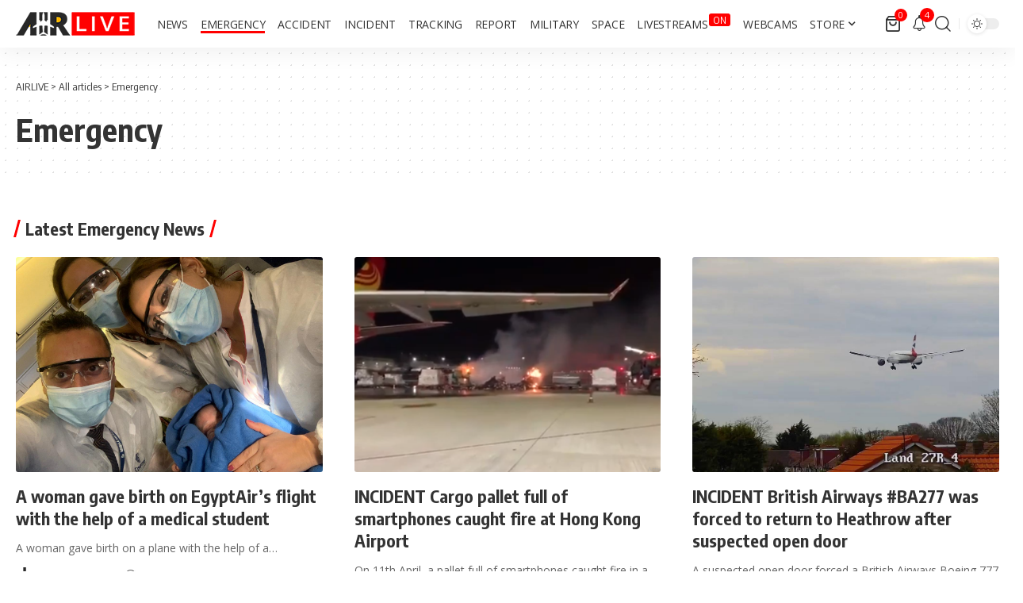

--- FILE ---
content_type: text/html; charset=utf-8
request_url: https://www.google.com/recaptcha/api2/aframe
body_size: 271
content:
<!DOCTYPE HTML><html><head><meta http-equiv="content-type" content="text/html; charset=UTF-8"></head><body><script nonce="Pr_FICWSHjJvWxWKA4XjRA">/** Anti-fraud and anti-abuse applications only. See google.com/recaptcha */ try{var clients={'sodar':'https://pagead2.googlesyndication.com/pagead/sodar?'};window.addEventListener("message",function(a){try{if(a.source===window.parent){var b=JSON.parse(a.data);var c=clients[b['id']];if(c){var d=document.createElement('img');d.src=c+b['params']+'&rc='+(localStorage.getItem("rc::a")?sessionStorage.getItem("rc::b"):"");window.document.body.appendChild(d);sessionStorage.setItem("rc::e",parseInt(sessionStorage.getItem("rc::e")||0)+1);localStorage.setItem("rc::h",'1769281386178');}}}catch(b){}});window.parent.postMessage("_grecaptcha_ready", "*");}catch(b){}</script></body></html>

--- FILE ---
content_type: application/javascript; charset=utf-8
request_url: https://fundingchoicesmessages.google.com/f/AGSKWxXEQftArvuSoe6jvKXmhH-pTZOKENWtBw_K6XparL2YLiedZqhstRW_9LaMYBygnRHCy7wXuYkhrFlYddUqbbUa0aJjt9JjEwQFvNsZVG2M342UIO_7U6C4KWaqjkDdCKRhkhMjgkzD5359WW6WkIY1pLpzskmwsLET5VZaZ2iwQY12xkkJWFp9050N/_/rotatoradbottom./adevents./adruptive._ad_label./adslide.
body_size: -1288
content:
window['2ea013ec-8dc1-434f-8ae4-ccfd86730231'] = true;